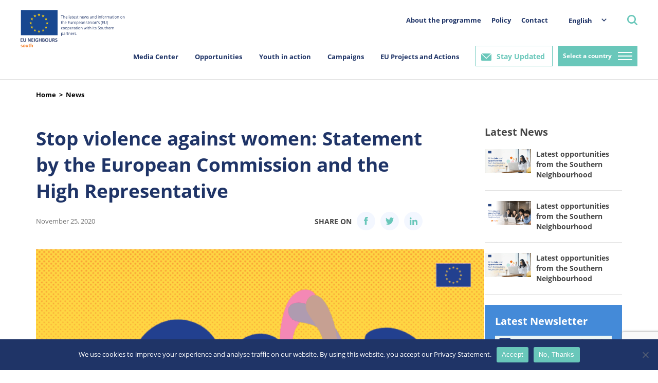

--- FILE ---
content_type: text/html; charset=utf-8
request_url: https://www.google.com/recaptcha/api2/anchor?ar=1&k=6LeboFokAAAAACFdO0vg916aqLE_WNzW7Tw_2qfq&co=aHR0cHM6Ly9zb3V0aC5ldW5laWdoYm91cnMuZXU6NDQz&hl=en&v=PoyoqOPhxBO7pBk68S4YbpHZ&size=invisible&anchor-ms=20000&execute-ms=30000&cb=2j1j4xuzbk5y
body_size: 48919
content:
<!DOCTYPE HTML><html dir="ltr" lang="en"><head><meta http-equiv="Content-Type" content="text/html; charset=UTF-8">
<meta http-equiv="X-UA-Compatible" content="IE=edge">
<title>reCAPTCHA</title>
<style type="text/css">
/* cyrillic-ext */
@font-face {
  font-family: 'Roboto';
  font-style: normal;
  font-weight: 400;
  font-stretch: 100%;
  src: url(//fonts.gstatic.com/s/roboto/v48/KFO7CnqEu92Fr1ME7kSn66aGLdTylUAMa3GUBHMdazTgWw.woff2) format('woff2');
  unicode-range: U+0460-052F, U+1C80-1C8A, U+20B4, U+2DE0-2DFF, U+A640-A69F, U+FE2E-FE2F;
}
/* cyrillic */
@font-face {
  font-family: 'Roboto';
  font-style: normal;
  font-weight: 400;
  font-stretch: 100%;
  src: url(//fonts.gstatic.com/s/roboto/v48/KFO7CnqEu92Fr1ME7kSn66aGLdTylUAMa3iUBHMdazTgWw.woff2) format('woff2');
  unicode-range: U+0301, U+0400-045F, U+0490-0491, U+04B0-04B1, U+2116;
}
/* greek-ext */
@font-face {
  font-family: 'Roboto';
  font-style: normal;
  font-weight: 400;
  font-stretch: 100%;
  src: url(//fonts.gstatic.com/s/roboto/v48/KFO7CnqEu92Fr1ME7kSn66aGLdTylUAMa3CUBHMdazTgWw.woff2) format('woff2');
  unicode-range: U+1F00-1FFF;
}
/* greek */
@font-face {
  font-family: 'Roboto';
  font-style: normal;
  font-weight: 400;
  font-stretch: 100%;
  src: url(//fonts.gstatic.com/s/roboto/v48/KFO7CnqEu92Fr1ME7kSn66aGLdTylUAMa3-UBHMdazTgWw.woff2) format('woff2');
  unicode-range: U+0370-0377, U+037A-037F, U+0384-038A, U+038C, U+038E-03A1, U+03A3-03FF;
}
/* math */
@font-face {
  font-family: 'Roboto';
  font-style: normal;
  font-weight: 400;
  font-stretch: 100%;
  src: url(//fonts.gstatic.com/s/roboto/v48/KFO7CnqEu92Fr1ME7kSn66aGLdTylUAMawCUBHMdazTgWw.woff2) format('woff2');
  unicode-range: U+0302-0303, U+0305, U+0307-0308, U+0310, U+0312, U+0315, U+031A, U+0326-0327, U+032C, U+032F-0330, U+0332-0333, U+0338, U+033A, U+0346, U+034D, U+0391-03A1, U+03A3-03A9, U+03B1-03C9, U+03D1, U+03D5-03D6, U+03F0-03F1, U+03F4-03F5, U+2016-2017, U+2034-2038, U+203C, U+2040, U+2043, U+2047, U+2050, U+2057, U+205F, U+2070-2071, U+2074-208E, U+2090-209C, U+20D0-20DC, U+20E1, U+20E5-20EF, U+2100-2112, U+2114-2115, U+2117-2121, U+2123-214F, U+2190, U+2192, U+2194-21AE, U+21B0-21E5, U+21F1-21F2, U+21F4-2211, U+2213-2214, U+2216-22FF, U+2308-230B, U+2310, U+2319, U+231C-2321, U+2336-237A, U+237C, U+2395, U+239B-23B7, U+23D0, U+23DC-23E1, U+2474-2475, U+25AF, U+25B3, U+25B7, U+25BD, U+25C1, U+25CA, U+25CC, U+25FB, U+266D-266F, U+27C0-27FF, U+2900-2AFF, U+2B0E-2B11, U+2B30-2B4C, U+2BFE, U+3030, U+FF5B, U+FF5D, U+1D400-1D7FF, U+1EE00-1EEFF;
}
/* symbols */
@font-face {
  font-family: 'Roboto';
  font-style: normal;
  font-weight: 400;
  font-stretch: 100%;
  src: url(//fonts.gstatic.com/s/roboto/v48/KFO7CnqEu92Fr1ME7kSn66aGLdTylUAMaxKUBHMdazTgWw.woff2) format('woff2');
  unicode-range: U+0001-000C, U+000E-001F, U+007F-009F, U+20DD-20E0, U+20E2-20E4, U+2150-218F, U+2190, U+2192, U+2194-2199, U+21AF, U+21E6-21F0, U+21F3, U+2218-2219, U+2299, U+22C4-22C6, U+2300-243F, U+2440-244A, U+2460-24FF, U+25A0-27BF, U+2800-28FF, U+2921-2922, U+2981, U+29BF, U+29EB, U+2B00-2BFF, U+4DC0-4DFF, U+FFF9-FFFB, U+10140-1018E, U+10190-1019C, U+101A0, U+101D0-101FD, U+102E0-102FB, U+10E60-10E7E, U+1D2C0-1D2D3, U+1D2E0-1D37F, U+1F000-1F0FF, U+1F100-1F1AD, U+1F1E6-1F1FF, U+1F30D-1F30F, U+1F315, U+1F31C, U+1F31E, U+1F320-1F32C, U+1F336, U+1F378, U+1F37D, U+1F382, U+1F393-1F39F, U+1F3A7-1F3A8, U+1F3AC-1F3AF, U+1F3C2, U+1F3C4-1F3C6, U+1F3CA-1F3CE, U+1F3D4-1F3E0, U+1F3ED, U+1F3F1-1F3F3, U+1F3F5-1F3F7, U+1F408, U+1F415, U+1F41F, U+1F426, U+1F43F, U+1F441-1F442, U+1F444, U+1F446-1F449, U+1F44C-1F44E, U+1F453, U+1F46A, U+1F47D, U+1F4A3, U+1F4B0, U+1F4B3, U+1F4B9, U+1F4BB, U+1F4BF, U+1F4C8-1F4CB, U+1F4D6, U+1F4DA, U+1F4DF, U+1F4E3-1F4E6, U+1F4EA-1F4ED, U+1F4F7, U+1F4F9-1F4FB, U+1F4FD-1F4FE, U+1F503, U+1F507-1F50B, U+1F50D, U+1F512-1F513, U+1F53E-1F54A, U+1F54F-1F5FA, U+1F610, U+1F650-1F67F, U+1F687, U+1F68D, U+1F691, U+1F694, U+1F698, U+1F6AD, U+1F6B2, U+1F6B9-1F6BA, U+1F6BC, U+1F6C6-1F6CF, U+1F6D3-1F6D7, U+1F6E0-1F6EA, U+1F6F0-1F6F3, U+1F6F7-1F6FC, U+1F700-1F7FF, U+1F800-1F80B, U+1F810-1F847, U+1F850-1F859, U+1F860-1F887, U+1F890-1F8AD, U+1F8B0-1F8BB, U+1F8C0-1F8C1, U+1F900-1F90B, U+1F93B, U+1F946, U+1F984, U+1F996, U+1F9E9, U+1FA00-1FA6F, U+1FA70-1FA7C, U+1FA80-1FA89, U+1FA8F-1FAC6, U+1FACE-1FADC, U+1FADF-1FAE9, U+1FAF0-1FAF8, U+1FB00-1FBFF;
}
/* vietnamese */
@font-face {
  font-family: 'Roboto';
  font-style: normal;
  font-weight: 400;
  font-stretch: 100%;
  src: url(//fonts.gstatic.com/s/roboto/v48/KFO7CnqEu92Fr1ME7kSn66aGLdTylUAMa3OUBHMdazTgWw.woff2) format('woff2');
  unicode-range: U+0102-0103, U+0110-0111, U+0128-0129, U+0168-0169, U+01A0-01A1, U+01AF-01B0, U+0300-0301, U+0303-0304, U+0308-0309, U+0323, U+0329, U+1EA0-1EF9, U+20AB;
}
/* latin-ext */
@font-face {
  font-family: 'Roboto';
  font-style: normal;
  font-weight: 400;
  font-stretch: 100%;
  src: url(//fonts.gstatic.com/s/roboto/v48/KFO7CnqEu92Fr1ME7kSn66aGLdTylUAMa3KUBHMdazTgWw.woff2) format('woff2');
  unicode-range: U+0100-02BA, U+02BD-02C5, U+02C7-02CC, U+02CE-02D7, U+02DD-02FF, U+0304, U+0308, U+0329, U+1D00-1DBF, U+1E00-1E9F, U+1EF2-1EFF, U+2020, U+20A0-20AB, U+20AD-20C0, U+2113, U+2C60-2C7F, U+A720-A7FF;
}
/* latin */
@font-face {
  font-family: 'Roboto';
  font-style: normal;
  font-weight: 400;
  font-stretch: 100%;
  src: url(//fonts.gstatic.com/s/roboto/v48/KFO7CnqEu92Fr1ME7kSn66aGLdTylUAMa3yUBHMdazQ.woff2) format('woff2');
  unicode-range: U+0000-00FF, U+0131, U+0152-0153, U+02BB-02BC, U+02C6, U+02DA, U+02DC, U+0304, U+0308, U+0329, U+2000-206F, U+20AC, U+2122, U+2191, U+2193, U+2212, U+2215, U+FEFF, U+FFFD;
}
/* cyrillic-ext */
@font-face {
  font-family: 'Roboto';
  font-style: normal;
  font-weight: 500;
  font-stretch: 100%;
  src: url(//fonts.gstatic.com/s/roboto/v48/KFO7CnqEu92Fr1ME7kSn66aGLdTylUAMa3GUBHMdazTgWw.woff2) format('woff2');
  unicode-range: U+0460-052F, U+1C80-1C8A, U+20B4, U+2DE0-2DFF, U+A640-A69F, U+FE2E-FE2F;
}
/* cyrillic */
@font-face {
  font-family: 'Roboto';
  font-style: normal;
  font-weight: 500;
  font-stretch: 100%;
  src: url(//fonts.gstatic.com/s/roboto/v48/KFO7CnqEu92Fr1ME7kSn66aGLdTylUAMa3iUBHMdazTgWw.woff2) format('woff2');
  unicode-range: U+0301, U+0400-045F, U+0490-0491, U+04B0-04B1, U+2116;
}
/* greek-ext */
@font-face {
  font-family: 'Roboto';
  font-style: normal;
  font-weight: 500;
  font-stretch: 100%;
  src: url(//fonts.gstatic.com/s/roboto/v48/KFO7CnqEu92Fr1ME7kSn66aGLdTylUAMa3CUBHMdazTgWw.woff2) format('woff2');
  unicode-range: U+1F00-1FFF;
}
/* greek */
@font-face {
  font-family: 'Roboto';
  font-style: normal;
  font-weight: 500;
  font-stretch: 100%;
  src: url(//fonts.gstatic.com/s/roboto/v48/KFO7CnqEu92Fr1ME7kSn66aGLdTylUAMa3-UBHMdazTgWw.woff2) format('woff2');
  unicode-range: U+0370-0377, U+037A-037F, U+0384-038A, U+038C, U+038E-03A1, U+03A3-03FF;
}
/* math */
@font-face {
  font-family: 'Roboto';
  font-style: normal;
  font-weight: 500;
  font-stretch: 100%;
  src: url(//fonts.gstatic.com/s/roboto/v48/KFO7CnqEu92Fr1ME7kSn66aGLdTylUAMawCUBHMdazTgWw.woff2) format('woff2');
  unicode-range: U+0302-0303, U+0305, U+0307-0308, U+0310, U+0312, U+0315, U+031A, U+0326-0327, U+032C, U+032F-0330, U+0332-0333, U+0338, U+033A, U+0346, U+034D, U+0391-03A1, U+03A3-03A9, U+03B1-03C9, U+03D1, U+03D5-03D6, U+03F0-03F1, U+03F4-03F5, U+2016-2017, U+2034-2038, U+203C, U+2040, U+2043, U+2047, U+2050, U+2057, U+205F, U+2070-2071, U+2074-208E, U+2090-209C, U+20D0-20DC, U+20E1, U+20E5-20EF, U+2100-2112, U+2114-2115, U+2117-2121, U+2123-214F, U+2190, U+2192, U+2194-21AE, U+21B0-21E5, U+21F1-21F2, U+21F4-2211, U+2213-2214, U+2216-22FF, U+2308-230B, U+2310, U+2319, U+231C-2321, U+2336-237A, U+237C, U+2395, U+239B-23B7, U+23D0, U+23DC-23E1, U+2474-2475, U+25AF, U+25B3, U+25B7, U+25BD, U+25C1, U+25CA, U+25CC, U+25FB, U+266D-266F, U+27C0-27FF, U+2900-2AFF, U+2B0E-2B11, U+2B30-2B4C, U+2BFE, U+3030, U+FF5B, U+FF5D, U+1D400-1D7FF, U+1EE00-1EEFF;
}
/* symbols */
@font-face {
  font-family: 'Roboto';
  font-style: normal;
  font-weight: 500;
  font-stretch: 100%;
  src: url(//fonts.gstatic.com/s/roboto/v48/KFO7CnqEu92Fr1ME7kSn66aGLdTylUAMaxKUBHMdazTgWw.woff2) format('woff2');
  unicode-range: U+0001-000C, U+000E-001F, U+007F-009F, U+20DD-20E0, U+20E2-20E4, U+2150-218F, U+2190, U+2192, U+2194-2199, U+21AF, U+21E6-21F0, U+21F3, U+2218-2219, U+2299, U+22C4-22C6, U+2300-243F, U+2440-244A, U+2460-24FF, U+25A0-27BF, U+2800-28FF, U+2921-2922, U+2981, U+29BF, U+29EB, U+2B00-2BFF, U+4DC0-4DFF, U+FFF9-FFFB, U+10140-1018E, U+10190-1019C, U+101A0, U+101D0-101FD, U+102E0-102FB, U+10E60-10E7E, U+1D2C0-1D2D3, U+1D2E0-1D37F, U+1F000-1F0FF, U+1F100-1F1AD, U+1F1E6-1F1FF, U+1F30D-1F30F, U+1F315, U+1F31C, U+1F31E, U+1F320-1F32C, U+1F336, U+1F378, U+1F37D, U+1F382, U+1F393-1F39F, U+1F3A7-1F3A8, U+1F3AC-1F3AF, U+1F3C2, U+1F3C4-1F3C6, U+1F3CA-1F3CE, U+1F3D4-1F3E0, U+1F3ED, U+1F3F1-1F3F3, U+1F3F5-1F3F7, U+1F408, U+1F415, U+1F41F, U+1F426, U+1F43F, U+1F441-1F442, U+1F444, U+1F446-1F449, U+1F44C-1F44E, U+1F453, U+1F46A, U+1F47D, U+1F4A3, U+1F4B0, U+1F4B3, U+1F4B9, U+1F4BB, U+1F4BF, U+1F4C8-1F4CB, U+1F4D6, U+1F4DA, U+1F4DF, U+1F4E3-1F4E6, U+1F4EA-1F4ED, U+1F4F7, U+1F4F9-1F4FB, U+1F4FD-1F4FE, U+1F503, U+1F507-1F50B, U+1F50D, U+1F512-1F513, U+1F53E-1F54A, U+1F54F-1F5FA, U+1F610, U+1F650-1F67F, U+1F687, U+1F68D, U+1F691, U+1F694, U+1F698, U+1F6AD, U+1F6B2, U+1F6B9-1F6BA, U+1F6BC, U+1F6C6-1F6CF, U+1F6D3-1F6D7, U+1F6E0-1F6EA, U+1F6F0-1F6F3, U+1F6F7-1F6FC, U+1F700-1F7FF, U+1F800-1F80B, U+1F810-1F847, U+1F850-1F859, U+1F860-1F887, U+1F890-1F8AD, U+1F8B0-1F8BB, U+1F8C0-1F8C1, U+1F900-1F90B, U+1F93B, U+1F946, U+1F984, U+1F996, U+1F9E9, U+1FA00-1FA6F, U+1FA70-1FA7C, U+1FA80-1FA89, U+1FA8F-1FAC6, U+1FACE-1FADC, U+1FADF-1FAE9, U+1FAF0-1FAF8, U+1FB00-1FBFF;
}
/* vietnamese */
@font-face {
  font-family: 'Roboto';
  font-style: normal;
  font-weight: 500;
  font-stretch: 100%;
  src: url(//fonts.gstatic.com/s/roboto/v48/KFO7CnqEu92Fr1ME7kSn66aGLdTylUAMa3OUBHMdazTgWw.woff2) format('woff2');
  unicode-range: U+0102-0103, U+0110-0111, U+0128-0129, U+0168-0169, U+01A0-01A1, U+01AF-01B0, U+0300-0301, U+0303-0304, U+0308-0309, U+0323, U+0329, U+1EA0-1EF9, U+20AB;
}
/* latin-ext */
@font-face {
  font-family: 'Roboto';
  font-style: normal;
  font-weight: 500;
  font-stretch: 100%;
  src: url(//fonts.gstatic.com/s/roboto/v48/KFO7CnqEu92Fr1ME7kSn66aGLdTylUAMa3KUBHMdazTgWw.woff2) format('woff2');
  unicode-range: U+0100-02BA, U+02BD-02C5, U+02C7-02CC, U+02CE-02D7, U+02DD-02FF, U+0304, U+0308, U+0329, U+1D00-1DBF, U+1E00-1E9F, U+1EF2-1EFF, U+2020, U+20A0-20AB, U+20AD-20C0, U+2113, U+2C60-2C7F, U+A720-A7FF;
}
/* latin */
@font-face {
  font-family: 'Roboto';
  font-style: normal;
  font-weight: 500;
  font-stretch: 100%;
  src: url(//fonts.gstatic.com/s/roboto/v48/KFO7CnqEu92Fr1ME7kSn66aGLdTylUAMa3yUBHMdazQ.woff2) format('woff2');
  unicode-range: U+0000-00FF, U+0131, U+0152-0153, U+02BB-02BC, U+02C6, U+02DA, U+02DC, U+0304, U+0308, U+0329, U+2000-206F, U+20AC, U+2122, U+2191, U+2193, U+2212, U+2215, U+FEFF, U+FFFD;
}
/* cyrillic-ext */
@font-face {
  font-family: 'Roboto';
  font-style: normal;
  font-weight: 900;
  font-stretch: 100%;
  src: url(//fonts.gstatic.com/s/roboto/v48/KFO7CnqEu92Fr1ME7kSn66aGLdTylUAMa3GUBHMdazTgWw.woff2) format('woff2');
  unicode-range: U+0460-052F, U+1C80-1C8A, U+20B4, U+2DE0-2DFF, U+A640-A69F, U+FE2E-FE2F;
}
/* cyrillic */
@font-face {
  font-family: 'Roboto';
  font-style: normal;
  font-weight: 900;
  font-stretch: 100%;
  src: url(//fonts.gstatic.com/s/roboto/v48/KFO7CnqEu92Fr1ME7kSn66aGLdTylUAMa3iUBHMdazTgWw.woff2) format('woff2');
  unicode-range: U+0301, U+0400-045F, U+0490-0491, U+04B0-04B1, U+2116;
}
/* greek-ext */
@font-face {
  font-family: 'Roboto';
  font-style: normal;
  font-weight: 900;
  font-stretch: 100%;
  src: url(//fonts.gstatic.com/s/roboto/v48/KFO7CnqEu92Fr1ME7kSn66aGLdTylUAMa3CUBHMdazTgWw.woff2) format('woff2');
  unicode-range: U+1F00-1FFF;
}
/* greek */
@font-face {
  font-family: 'Roboto';
  font-style: normal;
  font-weight: 900;
  font-stretch: 100%;
  src: url(//fonts.gstatic.com/s/roboto/v48/KFO7CnqEu92Fr1ME7kSn66aGLdTylUAMa3-UBHMdazTgWw.woff2) format('woff2');
  unicode-range: U+0370-0377, U+037A-037F, U+0384-038A, U+038C, U+038E-03A1, U+03A3-03FF;
}
/* math */
@font-face {
  font-family: 'Roboto';
  font-style: normal;
  font-weight: 900;
  font-stretch: 100%;
  src: url(//fonts.gstatic.com/s/roboto/v48/KFO7CnqEu92Fr1ME7kSn66aGLdTylUAMawCUBHMdazTgWw.woff2) format('woff2');
  unicode-range: U+0302-0303, U+0305, U+0307-0308, U+0310, U+0312, U+0315, U+031A, U+0326-0327, U+032C, U+032F-0330, U+0332-0333, U+0338, U+033A, U+0346, U+034D, U+0391-03A1, U+03A3-03A9, U+03B1-03C9, U+03D1, U+03D5-03D6, U+03F0-03F1, U+03F4-03F5, U+2016-2017, U+2034-2038, U+203C, U+2040, U+2043, U+2047, U+2050, U+2057, U+205F, U+2070-2071, U+2074-208E, U+2090-209C, U+20D0-20DC, U+20E1, U+20E5-20EF, U+2100-2112, U+2114-2115, U+2117-2121, U+2123-214F, U+2190, U+2192, U+2194-21AE, U+21B0-21E5, U+21F1-21F2, U+21F4-2211, U+2213-2214, U+2216-22FF, U+2308-230B, U+2310, U+2319, U+231C-2321, U+2336-237A, U+237C, U+2395, U+239B-23B7, U+23D0, U+23DC-23E1, U+2474-2475, U+25AF, U+25B3, U+25B7, U+25BD, U+25C1, U+25CA, U+25CC, U+25FB, U+266D-266F, U+27C0-27FF, U+2900-2AFF, U+2B0E-2B11, U+2B30-2B4C, U+2BFE, U+3030, U+FF5B, U+FF5D, U+1D400-1D7FF, U+1EE00-1EEFF;
}
/* symbols */
@font-face {
  font-family: 'Roboto';
  font-style: normal;
  font-weight: 900;
  font-stretch: 100%;
  src: url(//fonts.gstatic.com/s/roboto/v48/KFO7CnqEu92Fr1ME7kSn66aGLdTylUAMaxKUBHMdazTgWw.woff2) format('woff2');
  unicode-range: U+0001-000C, U+000E-001F, U+007F-009F, U+20DD-20E0, U+20E2-20E4, U+2150-218F, U+2190, U+2192, U+2194-2199, U+21AF, U+21E6-21F0, U+21F3, U+2218-2219, U+2299, U+22C4-22C6, U+2300-243F, U+2440-244A, U+2460-24FF, U+25A0-27BF, U+2800-28FF, U+2921-2922, U+2981, U+29BF, U+29EB, U+2B00-2BFF, U+4DC0-4DFF, U+FFF9-FFFB, U+10140-1018E, U+10190-1019C, U+101A0, U+101D0-101FD, U+102E0-102FB, U+10E60-10E7E, U+1D2C0-1D2D3, U+1D2E0-1D37F, U+1F000-1F0FF, U+1F100-1F1AD, U+1F1E6-1F1FF, U+1F30D-1F30F, U+1F315, U+1F31C, U+1F31E, U+1F320-1F32C, U+1F336, U+1F378, U+1F37D, U+1F382, U+1F393-1F39F, U+1F3A7-1F3A8, U+1F3AC-1F3AF, U+1F3C2, U+1F3C4-1F3C6, U+1F3CA-1F3CE, U+1F3D4-1F3E0, U+1F3ED, U+1F3F1-1F3F3, U+1F3F5-1F3F7, U+1F408, U+1F415, U+1F41F, U+1F426, U+1F43F, U+1F441-1F442, U+1F444, U+1F446-1F449, U+1F44C-1F44E, U+1F453, U+1F46A, U+1F47D, U+1F4A3, U+1F4B0, U+1F4B3, U+1F4B9, U+1F4BB, U+1F4BF, U+1F4C8-1F4CB, U+1F4D6, U+1F4DA, U+1F4DF, U+1F4E3-1F4E6, U+1F4EA-1F4ED, U+1F4F7, U+1F4F9-1F4FB, U+1F4FD-1F4FE, U+1F503, U+1F507-1F50B, U+1F50D, U+1F512-1F513, U+1F53E-1F54A, U+1F54F-1F5FA, U+1F610, U+1F650-1F67F, U+1F687, U+1F68D, U+1F691, U+1F694, U+1F698, U+1F6AD, U+1F6B2, U+1F6B9-1F6BA, U+1F6BC, U+1F6C6-1F6CF, U+1F6D3-1F6D7, U+1F6E0-1F6EA, U+1F6F0-1F6F3, U+1F6F7-1F6FC, U+1F700-1F7FF, U+1F800-1F80B, U+1F810-1F847, U+1F850-1F859, U+1F860-1F887, U+1F890-1F8AD, U+1F8B0-1F8BB, U+1F8C0-1F8C1, U+1F900-1F90B, U+1F93B, U+1F946, U+1F984, U+1F996, U+1F9E9, U+1FA00-1FA6F, U+1FA70-1FA7C, U+1FA80-1FA89, U+1FA8F-1FAC6, U+1FACE-1FADC, U+1FADF-1FAE9, U+1FAF0-1FAF8, U+1FB00-1FBFF;
}
/* vietnamese */
@font-face {
  font-family: 'Roboto';
  font-style: normal;
  font-weight: 900;
  font-stretch: 100%;
  src: url(//fonts.gstatic.com/s/roboto/v48/KFO7CnqEu92Fr1ME7kSn66aGLdTylUAMa3OUBHMdazTgWw.woff2) format('woff2');
  unicode-range: U+0102-0103, U+0110-0111, U+0128-0129, U+0168-0169, U+01A0-01A1, U+01AF-01B0, U+0300-0301, U+0303-0304, U+0308-0309, U+0323, U+0329, U+1EA0-1EF9, U+20AB;
}
/* latin-ext */
@font-face {
  font-family: 'Roboto';
  font-style: normal;
  font-weight: 900;
  font-stretch: 100%;
  src: url(//fonts.gstatic.com/s/roboto/v48/KFO7CnqEu92Fr1ME7kSn66aGLdTylUAMa3KUBHMdazTgWw.woff2) format('woff2');
  unicode-range: U+0100-02BA, U+02BD-02C5, U+02C7-02CC, U+02CE-02D7, U+02DD-02FF, U+0304, U+0308, U+0329, U+1D00-1DBF, U+1E00-1E9F, U+1EF2-1EFF, U+2020, U+20A0-20AB, U+20AD-20C0, U+2113, U+2C60-2C7F, U+A720-A7FF;
}
/* latin */
@font-face {
  font-family: 'Roboto';
  font-style: normal;
  font-weight: 900;
  font-stretch: 100%;
  src: url(//fonts.gstatic.com/s/roboto/v48/KFO7CnqEu92Fr1ME7kSn66aGLdTylUAMa3yUBHMdazQ.woff2) format('woff2');
  unicode-range: U+0000-00FF, U+0131, U+0152-0153, U+02BB-02BC, U+02C6, U+02DA, U+02DC, U+0304, U+0308, U+0329, U+2000-206F, U+20AC, U+2122, U+2191, U+2193, U+2212, U+2215, U+FEFF, U+FFFD;
}

</style>
<link rel="stylesheet" type="text/css" href="https://www.gstatic.com/recaptcha/releases/PoyoqOPhxBO7pBk68S4YbpHZ/styles__ltr.css">
<script nonce="3L5X6f3SDD3yYspDjycU0A" type="text/javascript">window['__recaptcha_api'] = 'https://www.google.com/recaptcha/api2/';</script>
<script type="text/javascript" src="https://www.gstatic.com/recaptcha/releases/PoyoqOPhxBO7pBk68S4YbpHZ/recaptcha__en.js" nonce="3L5X6f3SDD3yYspDjycU0A">
      
    </script></head>
<body><div id="rc-anchor-alert" class="rc-anchor-alert"></div>
<input type="hidden" id="recaptcha-token" value="[base64]">
<script type="text/javascript" nonce="3L5X6f3SDD3yYspDjycU0A">
      recaptcha.anchor.Main.init("[\x22ainput\x22,[\x22bgdata\x22,\x22\x22,\[base64]/[base64]/[base64]/[base64]/[base64]/UltsKytdPUU6KEU8MjA0OD9SW2wrK109RT4+NnwxOTI6KChFJjY0NTEyKT09NTUyOTYmJk0rMTxjLmxlbmd0aCYmKGMuY2hhckNvZGVBdChNKzEpJjY0NTEyKT09NTYzMjA/[base64]/[base64]/[base64]/[base64]/[base64]/[base64]/[base64]\x22,\[base64]\\u003d\\u003d\x22,\x22E8K0Z8Kjw4MRbcOmw6DDkcOCw7x0YsKqw4XDvAZ4TMK+wq7Cil7CpMK0SXNEacOBIsKBw4VrCsKwwpQzUXIGw6sjwqMfw5/ChQvDosKHOEsmwpUTw4wBwpgRw5RhJsKkaMKwVcORwrUww4o3wpXDgH96wodfw6nCuBDCqCYLbhV+w4tQGsKVwrDCisO0wo7DrsKEw6snwoxhw6Zuw4EAw7bCkFTClsK+NsK+Q01/e8Kdwph/T8OdBhpWacO2cQvChwIUwq9oTsK9JGnCvzfCosKBH8O/w6/Di1LDqiHDoilnOsO7w7LCnUlifEPCkMKgNsK7w68Iw7thw7HCvsK0DnQ9J3l6DsKyRsOSKsOCV8OycRl/AjdqwpkLBcKEfcKHV8OUwovDl8OZw5U0wqvCsywiw4gUw4vCjcKKQcKZDE83wobCpRQ7UVFMWDYgw4tIesO3w4HDqinDhFnCtns4IcO5NcKRw6nDmMK3Rh7Dq8KuQnXDpcORBMOHPiAvN8OdwrTDssK9woHCimDDv8OyA8KXw6rDiMKdf8KMF8Kow7VeKH0Gw4DCpU/[base64]/wpTCun8Aw6tOccOSwpwnwpo0WRJfwpYdJSMfAw3CisO1w5ANw5XCjlRfPMK6acKhwpNVDhTCuSYMw5w7BcOnwr9tBE/Ds8OPwoEuQnArwrvCkXwpB1k9wqBqdsKNS8OcEUZFSMOeDTzDjEvCoSckEDRFW8Osw4bCtUdNw4w4Cm8Awr13R0HCvAXCqsOOdFF/aMOQDcO6woMiwqbChMKEZGBCw5LCnFx7wqkdKMOQZgwwSyI6UcKUw4XDhcO3wrzChMO6w4djwrBCRCbDgMKDZW/CkS5PwoZlbcKNwrvCkcKbw5LDsMOYw5Aiwpo7w6nDiMKTA8K8wpbDjWh6RFTCusOew4R+w70mwpo5wovCqDEyegRNMFJTSsODJcOYW8KawoXCr8KHZsO2w4hMwrFpw604Oi/Cqhw8exvCgBrCo8KTw7bCu3NXUsOIw53Ci8KcZcOTw7XCqmxcw6DCi1EXw5xpN8KNFUrCjmtWTMOEIMKJCsKPw7MvwossWsO8w6/[base64]/CjyTClHd+CkXCl8K0Kjtna3BKw7TDrMOzPcO1w4gpw68rOm5oVMK2bcKGw5fDlMKZGMKawrc6woDDmxLDuMOuw7XDmnU9w4E3w5rCt8KsNWQmGMOBHsO8V8OTwr5Qw78DAgvDp1MBfsKlwpsBwqjCthHCuA/Djh3CisOjwr/CpsOITykbWsOhw4vDqMOPw7/Cq8OwHnvCoHXDlMOhQcKcw6lJwonCq8O3wqhmw4J4VR1Qw7/CuMOBDsKYw5xLwoPDkU/CvyPCjsOQw5nCssO1U8KkwpAMwqjCq8O8woZEwo7DpRTDvDPDv2IgwpzCtlzChA49fcKFeMOXw6ZLw53DtMOmZMKtCwRrfsK7w47DgMOuw6bDgcKpw6bDlMOHE8K+ZwfDlXbDhcO7wpjCqMO7w5/CisKFIMO9w7UQZlFZHQ/Dg8ORD8Oiwoojw5A0w63DgMK4w4UUwrnDv8K6V8Obw4dZw6QgHsObUx7CllDCmHtqw7HCoMK3TCbCi1cRamHChMKYSsO0wpJ8w4PDhMO1AghrOMKDEhVrbMOuSyHDpTJxwpzCtnUow4PCpC/Cl2QQw6AAwqzDiMO/wo3CkhYvWsOIG8K/eiJXfmLDhlTCpMKLwpzDnBFLw5zDgcKcKcKAc8OiRsKCwpHCo23DmMKAw69ow51lwrXCmybDumM1FcOmwqPCscKUwrsjZcOkwoTCisOqKibDrBjDtSrChX8Nem/DqcOYwpNzA3vChXdyMngKw5R0w7/CuRUoMcOjw6wnJ8KWWGU1wqZ/N8KMw50Tw6xmGDwdf8OiwqYcSlDDuMOhAcKEw4V+HsOJwp9TezXDiADCiV3Dk1fDv217wrE3RcOnw4QJwoYKNlzCkcOUU8KLw4LDmlrDtCNbw7/[base64]/CqcKTw6DCh2A5WsOpwrvDhgFgwrjDpjDCgBvDmcKdSMKhZ0jCosODw4/DrkjDiDEGwrZ8wpLDiMKeCcKHccO3e8Otwqd2w4lHwrsbwrk2w6/Ds1vDu8K2woLDkMKPw6LCjsOIwoJEDDvDhlJVw4gsHMO0wpFHeMOVbBlWwpEowrBfwo/DuFbDsyDDv1jDl0sUcRFbDcKYRVTCg8OvwqxUPsO1KcOow6LCvk/[base64]/CqsOMwoZpw4jCjGvChMKww7fCmV/Di8Kvwq1rw6bDhjtxw5lUPFfDlsKew7zCgS4Re8OnSMOzLxhyLkLDjcK7w6HCgcKzwqlkwo/Dg8O2dzktwrvCqGTCgMKgwrcmEcO/[base64]/DgAEAwrIlYsO3LEPDhcKMw5EAw5TCgcK0V8O/w7E9cMK9BMO0w6Mvwp4Bw7/ChcOhw7o6w7bCusOaw7LCh8K/RsO3w6pUEldMU8O6UX3CsT/CoirDh8OjS342w71lw7oOw7LCqC1Aw63DpsKXwqgnOMO4wrHDtSggwptle27Cj3kHw5NICUFiWS3DpxluEX9jw4Rnw6thw7/CrMOhw5XCoGPDphFYw6jCsUpWTRDCs8OJdkgTw5VrHhPCssOlw5TDlFTDk8KcwopTw77DtsOICMKJwqMIw5bDt8OEbsKeI8KiwpjCkzPCjMOyfcKRw456w7EEasOsw7oYw74Lw4XDkSjDllDDsEJOasK8asKqcsKXw78XWTYQJ8OvMxrCgSFiJMO/wohgDjITwq/[base64]/CtsKCwqZLwofDuGABwoLDsiBtCsK7bsK7dnLCk2vDs8KZPcKew7PDgcOnAcK4ZsKaGTkCw4FcwrnCkyRhe8Ocwqg1wqTCv8K1DmrDqcO5wrNZCUPCnzsIwqXCgnbDiMOMecOhLMOCKMOjJT7DgB8FPMKBUcOpwrbDqGFxMsOjwr5FFh/[base64]/El/[base64]/[base64]/[base64]/wqkHw4RYwowxwqrCmMKBw6gyT18+RsK4wohlc8KYLsOZJTDDgGk+w4LChWHDjMKfRE/DnMK6wovCllhiw4jDg8KtDMO6wqfDn2Y+BjPChMKww6LCvsKUOAh3aTIRZ8KxwpDCicKXw73DmXLDjTHDmMK8w6rDonBHYcK1NMOoPgxKUcO4wrYcwpsWS3/CocODSQ9PK8K8wqXCpzNJw4xAKFE8fk7Cnn7CrMO0w5PCrcOEMw3CiMKIw4bDmcOwGDdYCWnChMORY3PCrwsfwpV2w4B7TlPDlsOOw5pQM2FNGMKkw5JtFsKsw6JVCnN1LwfDt3V3U8OHwpFBwrXDvHHCtsOmw4J/bsKKPCUoKQ06wrXDs8KMQ8KOw5fDqgF5c33Cj1EIw41Gw53Cizx4cRd0wrHCpSsAV3c1F8OdPMO5w4s9wpTDmQbCo1tLw6jDnjIpw5LCnh4ZN8O0wol7w5LDj8Osw77Cs8KqE8ONw4/Dt1Nbw4Vww75lAcKNHsKdwpAtRsOHw5khwoQnG8OEw7gtQRLDqsOewo0Uw70zWMO8C8OYwrrDkMO+fA8sfj7DqgTCmQDCj8KmSMObw43CqsOxGlEkMw7DjFkmL2VNOsKawohrwrg0Fk9FZ8KRw50eZcKgw4x7TcK5w4Ynw4fDkATCskANDsKuwq7DoMKNw4rDh8K/[base64]/CscOia8KaDkkqw7bDlMOCw5EdM8KDw5jCp03DoMKJIsKBwoBzw6rCscOfwqPCgRwXw4kkw5DDo8OPEsKTw5fCmcKOTsOZNi5Zw4wdwol9wr/DpmfDs8OkIm4Nw7TDpMO5UWRPwpPCgsO1w795wpXCh8Onw5PCgnxlc2XClwgKwqzDucOyBRDDr8OTTsOsQsO2wq3DmktpwrDCrEoDO37DrsOUXUtVTjFTwo5fw4ZWCcKIc8KwQyQGOS7DncKgQzocwqUkw61bMsOOYV03wo/DgCNTw63CuH1ewqrCl8KNby1XUXNCAAAaworCtMOgwqBlwp7DvGDDusKJMsK3N3fDusKgZcK4wrPClhXCksOVScKFV2HCoTjDl8OzKCXCmRTDuMKLd8KKK190cwVsDHLDk8KLwpEEw7ZPOgc4w5vCp8K0wpXDtcK0w4PDkXJ4G8KSNA/Dp1V3w6/CmsKcR8ODwpjCuizDn8KLw7dLG8Knw7TDn8O7THtOVcKyw6zCsFdWbV5Aw4PDkMKcw68ofxXCn8KVw7/CosKYwoXCij0owq56w63DuzrCr8K7bmsWLEUVwrh0Y8KawohHdmjCsMKZwpfDow0jG8Kje8KZw5Uswr80PsKQDGXDhSAJd8O3w5VGwotHYGUiwrsYb0/CihbDn8OYw7lQE8OjWh7DosOgw6fCuhzCkcOaw4HCp8K1a8O3JA3CiMKMw7/DhjdXeyHDnT7DhyHDm8KLdEddX8KXIMO9MXQqIBUkw5JvPg7CmURqAmcHLcKNASnDjsKdw4LDojBEU8OtUHnCuAbDrsOsK2hvw4NzNyHDqEo/w6nCjx3Ds8ORSwXCrcOww4oaNMO3B8K4QGLCgDEswqDDmwXCicOnw7LDqMKAEF59wrRKw685BcOFEcOwwqXCsmJlw5/CuCsPw7jDtF3CgHcCwoobT8ORSsKswowuMjHDuG8dCcKXLzfCp8Kfw68ewrJgw5wIwrzDoMKvwpbCkUXDk11RIsOlEX4XfhHDu0J7w73CtibCrcKTFwkcwo4mH35NwoPCpMODCHHCuEYBVsOTKsK1VcOwacO/[base64]/QMKhw5PDhMKgNcKTUMO0wqwiw5pCwqRnw6nCvRbCkX5EE8KEw5VWwq8OLnAYwqB5wpPDscKCw5zDnFl/fMKpw6/CjEJPwrnDlsOxX8OxTWDCpyrDsADCqcKQcmzDu8OwKMO6w4JDYykybxTDrsOEQ2/[base64]/wpjDjUB4w5ZqL1N+BsKTw5LCtHZvXMK9wr/CuntlHz/CsDENGsO+IsKoDTXCmMO6YcKQwpcDwpTDvxjDpypCHitNdnnDhsOWPUzDvcKeIMK0LWlnF8KHw7BBQ8KIw6dqw5bCsjzCr8KXR3PCvi/CrH3DhcKzwoR9ccKsw7zDk8Oga8KDw47Dt8OFw7YCwovDicK3MREIw5vDnWIZfi/DmsOlJMO3BSwmYcK6H8KaYn5rwp8uJj3ClRPDmGLCmsORP8OuUcKTwplQK34tw4ADMsOXcgx4UDPCgMK0w6MpDjlYwqddwp7Dqj3DrcOlw5vDulQdOB8gWF8lw4p3wplFw5kgW8OOB8O7XMK3AA0KAnzCgUAxUsOSbyoiwrDCr1FIwq/Du0nCsjTDlsKTwr/CmcOEOsONfsOvOmnCsX3CtcO7wrPDrMKyIFnClcOxS8OkwrfDriLDo8KKTcKqM01yalkoCMKCwq3Cq13CvMOoLcO+w4XCsz/[base64]/DhsOGwq7DlW0gw7bCksObMsOqA8OBwofDiMOPasK0eRQ9Gw/Dq0Byw7QawrDCnmPDog/DqsKJw4rDjnDDt8OeW1jDv05Kw7M6NcO/eQbDplnCgk1lIcOoMhTCpjt+w67CqFoSw5/CnDzDo3tNwp57cDIPwqc2wp50SALDplx3W8OYwoxWwrnDrcKwG8KmYMKMw53Dl8OrRmJCw6bDicKmw69ow5XDqV/DmcOsw7FuwpBbwpXDgsORw7QebhvCpjoHwqIBw6zDkcO7wrhQGnlIwqJDw5nDiyjChMOJw5Ilw7N0wrkKTcO/wrvCrn51woNsfn5Ow6PDhRLDtgB/w4Ziw6fCmmfDsxDDoMOvwq0Gc8OTwrXChAl0Z8OGw6Auw5BTfcKRSsKUw5VnUhciwqJrwrkOMHd6w4kswpEJwrIZwocuTEhbXhFPwooYODQ5GsOTbDbDjEZoWmNLw5xSUMKmVFjDni/[base64]/CuMKGFTpkFcOrN1bCosOaQyXClcKZw7fDjMObK8KxNMK6dVF/Ei3DlsK0HRbCgcKdw5LCg8OJXGTCgzcJB8KrElrCs8Ovw7dzN8KZwrU/[base64]/[base64]/DiMKWwrg4WcKtwr/[base64]/[base64]/wrsncmXDmcOHwpzDuQLDnsK/bcKZw5zDuljDhMKwwqMyw4bDggJ2BClPasOmwo0qwonCrcKUa8KewoHCrcKhwqrDqcKSAAwbFMOOI8KHdTokC2TCrS1NwqQXTEzDmsKnF8OZaMKGwrs1wqPCvTp9w7rCjcK4OMK4ASjDjcKNw69VSA3CncKMRDZ3wrcTecOAw7w2w7/[base64]/DlcKmw5XCiAZhGMOmVsO7Q2PDtDkRw4fCjlIzw7bDhQJCwr1Fw43CnwfDlGZ1L8K2wqRFKMOQD8K7WsKtwpc2w7zCkkzCpcKDMHk7DDvDgxjCjmREwoJGZcOVCXx5ZcOQwp3CpGQDwpBwwqbDg10Vw5/CrkpKSkDCucO9wqViVcOlw4DCgsKfwrlQMmbDiWAPP0MABcOMMG1eW2fCrcOBQAt2eVl/w5jCo8Ktw5bCjcONQVAoCMK1wpQZwrgaw6bDmMK9NTTDsAIwf8OiWCLCr8OCOxTDjsO9OcO3w4lJwpLDhj/Dt33CvhbCp1HCnWvDvMKTdD0Kw4pTw5QlUcKrL8OWKCUOORHCgzjDjg/DlWXDomrDkcK2wp9TwpnCo8K9DwzDnzXCksK8FSnClRjCp8KYw58mO8KXNnQ/w7rCrmnDiBPDp8K3b8O/[base64]/w40CGj12CRDDlyVXwrnDu8KKCjnDvcKtLQl7O8OZw7zDqMKkw5TChxHCpMOTJ0jDmsKPw4ILw77CpRPCg8KfMsOmw4xlCG4FwrvCuhZNawDDjgMgTjU4w5sqw7TDt8Omw60zMjNnNDYEwovDj0LCokoIKsKcAg/CmsKqdlvDjCHDgsKgEzJVc8Kpw47DontpwqrCk8O8cMKOw5fDpMO6w5tgw7LDocKgaCnCpxVEwo7CucOnw5ExIjHDhcOHUcKhw58jQ8Ocw4nCocOow6rCicOHQcOgwoHDhMKaZDkZUFJuPnIqwpw7TS1GBHsZUMK/M8KfHnXDksOhADo9w7TDgR/[base64]/KXfDu8KNWjvCtkzDmhLDozxew40uw6rCmjhGw6jClENnF1XCuCg4SW3Dhx5lw47Cp8OVNsOxwpnCs8KnHMKSPsKrw5pbwpA7wpbCrmPCqlQTw5XClCNawqbCtwTDqMOABMOQIFpVHcOYAjgjwoLCvsOSw4ZeRsKcR2/CkR/DvTfCgcKhHgZNLcOuw4zCkV/[base64]/[base64]/[base64]/CuzvClsObw798OMO2J8K+wq42w7TDiMKmPcKRw78Kw41FwopbTyfDqyEewrg2w70JwrLDqsOGJ8ONwo/DqAt+wrMrfMKhWhHCuE4Uwr4fe2dUw6/DtwBWaMO6NMOFVsO0BMK1MWjCkCbDusOFA8OXLA3CoVbDm8KwC8OGw7lJVMOcU8KOwobCpcO9wpFMO8OPwr7DuyTCl8O8w6PDtcOiIVYREwLDmW7DkisrI8KxByvDjMKSw6g3EjQawoXCgMKmYijCnFhdwq/[base64]/w53DuiV9w79MZsK2cBl6wofCvMOecMOZwr4qHh8jOcKMPX3Drh9lwq3CssO9LinCvxvCo8OdOcK6SsO6T8OpwpzCiw46wqYYwozDoWvChcO+H8O3w43DpsO0w4BWwrpfw4RhBjbCucK/CsKBDsOLU3/DjUDDh8Kfw5PDt0cQwoxGw4rDpsOnwotFwoPCosOGdcKNQ8KHEcK0SW/DvU5+w4zDnT1WcQTCi8O1REdlJMONDMKXw7QrbS3DicKgB8OHcjvDoQbCkMKfw7bCvWRbwqF5w4JYw4fDp3DCmsKXDE0XwqRewrHDt8KTwqjCjMK4wr9zwq/[base64]/ClyjCnAllIMKFJMKDZsKpw7vDmcOODh/DvTEIZhPCpsOECcOcGWQ9RsO5NGzDtcOjWMK2wobCpMK3LMK7w6/DpH3DjyjCsmfCh8Odw5bCi8KIPmoyHEpPBz7CscOsw5jCsMKowojDu8KIQMKaMR1qHFUawrI7X8OjBBvDi8K9wqY0w6nCtnUzwqzCt8KbwrnCiy/DkcOKw6HDjcOdwr1CwqdzNcKNwrLDhcK+IcOLNsOrw7HCksK+I1/[base64]/[base64]/CiWrDhsOfw5LDr8K3wo/DtTrDrC7DgcOdw7hEJcOvw7Yfw5LCn0tjwoNSCRbDv0nDiMKVwpc4DWHCnSzDmsKafG/DtlI4Dxk5woUsE8Kcw4XCisK2eMKINWpDfSQVwpsfw7TCsMONHnRSRcK4w4Ubw4NeYFNWDnfDksOOTFY1KR7DmMOowp/[base64]/wrzCtsKbwo4Jw5LCiMODw5pGY8OTd8OCccOdwogjw4LCi8Ovwr/DisOgwrMhCknCgnjCocOGE1vClcKmw73DoRPDjW/CpcKGwq16LcOxdcOzw7fCgi3DpQ5Yw5zDkMKBFMKuwofDusO7wqdLMMOVwozDnsO1J8K1w4RTasKRUhLDjcK7w73CiAQew6fDjMKVaAHDn3zDusKVw686w4B2CsKswo1ddsOJJCbCjsK/Qh3DqmvDgCFoXsOFT0nDg3rCkRnCs2DCh37ChUk3bcKoEcKcwqXDicO2wrPDrFjCnRHDvE3CnMKbwp4oGijDgWHCqBTCrsKUOMO2w6h3wp8OV8Kdbndcw41DclFUwq/CtMOXDcKLFiLDvHLCj8OjwpLCjCRqw4DDtnjDm18tEBLDizR/[base64]/DocOzwr0NdcKvPVUzDBrCm3xSw4xdBFRqw4TCmcKow5HCuGU/w5HDnMKUFifCm8Klw7zDqsO9wonCinTDv8KPdMOGO8KAwrnCh8KTw6fCkcKQw7fCj8K0wr9afC0Rwo7DmmzCqiZvS8K/esKjwrTCj8OBw5UQwoPCgcK7w7UuYA9xIQZSw6JNw6XDv8OhP8OXFw3CqcOQwpHDv8OEJMOiQMOBH8OyTMKhZgDDiAjCvCjDn1DCksOqOhPDhg7DksKjw5YfwpXDlhVDwqjDrsOXRcKzRV9uaHB0w406bMOewoXDsmF1F8KlwqY8w75/G1PCm31MKEArBGjCoVFFOWPDmw3DjUNzw4LDljdEw5LDrMKndWsWwo3ChMKowoJWw5NNwqBGCsO6wqPCswDDr3HCmVJiw4DDkGbDrMKDwpITwqcxdMKZwrHCkMOdwpRtw5oPw57DtT3CpzZsbDbCl8O1w7/Cn8KmGMOBwqXDlmXDhcK0SMKkGH0Lw4rCr8OaEVQ2ccK6eyw+wpcuwqUJwrY8eMOeHXrCgcKtwqEUZcKHRC9jw7MGw4fCuzttfsO6SWTCrMKaHHbCtMOiNh99wpFPw6AeQsOzw5jCucO2ZsO7SyoJw5DDosObw68rDMKWw4l/[base64]/Du1fCjxLDvS4hw6zCjsKlUwV0w45xe8Ovb8ONw6ZpJsOtPElYQGhmwpIuDR7DkyrCp8OLe0zDq8Khwq/Dt8KDbRNQwrnCtMOyw7fCrUXCgCETRhp9JsKmKcOUM8OpXsKrwoA4wqbCvsKuKsKwJl7DiHEMw60EeMKSw5/CocKDwopzwq1fMS3DqyXConnCvmXChVxXwro4XmUlGyZuw5wUcMKQwrLDoEDCtcOWAXzClijDvlDCm0x1MVgybWo2w7J2UMKlWcO0wp1CVlzChcOLw5nDjR3CusO8ThxTJw3DuMOVwrgvw6B0wqzDoGMdacKeTsK6ZU/Dr2wawoTCjcODwodywqoZTMOHw48Yw7YkwoRGSMKyw7LDhMKWB8OoKGDCizY5w6/[base64]/w7ETIzfClMKQw4wRFWzDoMOYw5LCvMOdw5dIwoVlW1DDoCvCqQLChsOGw53CoBAHesKUwrPDrzxMLSjDmwg4wqNqJsKDQFN3Y3bDs05pw5BPwrPDigrDl3knwooYAE/CrlrCrMKDwrdgR1TDoMK7wqHCisOXw5FiWcOSOh/DpsOUFS5Cw6YfeRltWcOiN8KRX0nDkS8lclvCr39kw6JTf0rDv8O9bsOaw6nDmUDCpsOFw7LCm8KzETU1wrjCnMKMwoJPw6V4IcKBGcK0asOYwp8pwqLDpSfDqMOJWzDDqmDCqMKFO0fDosOUGMO7w7jCkcKzwpNqwosHZjTDh8K8IQUfw4/DilXCkwfCnHgwEjYMwp7DkGwRJUrDlU7Dq8OkfjR/w69zIgk+LsK8XMO/NkfCklfDs8Obw6cJwodDVH52w6k9w6zCsxzCvX4FHsOJJFwswpNWbMKlEcO+w47CsiYRw64Qw4zDmEDCgmTCtcK/O2jCixfCkVwQw7wtZzzDqcOLwp03HsOIw73Dk37CgF7ChAR6Y8OXbsOFUsOSIwIOAGdowrIuwrTDjC02PcO4wqDDtcOqwrQaVcOCFcKow600w7NkCsODwozCmxXDqRbCgMO2TRfClcK9HcOgwqzChUo4RH/DuAzCmcONw4NSIcORP8KSwpVpw6p9QHjCjsKjFcKvLSVYw5bDrHJFw7R0d2jCmDB1w4R8wr9/[base64]/Dm3nDocOxwrjCvCF0wqfCmsKVw7nDocOBWsOHBjHCmcKOw4fCuMKZw7AXw6XCvRhfKF95woHDqMKeKi8COsKfwqZbRk/CgcOtMHzDtx5jwoxswqsiwowSEAFowrzDoMKAUGDCoCg0w7vCpwxwVcKLwqnCrcKHw7lMw4NfU8OHGVXCvAvDjVIZMcKBwqsIw6PDmCtRw5VsVsKYw7PCoMKLECPDo2wEwqbCtEJ1wrpCQmLDjT/CtsKNw4DDgkDChzPDiA9YUcK8wo/[base64]/DiMOzektewqEDfsOxMWDDu2YowrY9wq8swoxZSgrCsh3CpUrDhj/[base64]/CtHd7w7NsEHJLE8OVwr5Gwo/[base64]/CoGI5asOVDUHDhk7DlsOQwr7Crworw6zChcKHw5cIR8K5wr3DrgnDmlzDqB4jwrbDnUrDgTUoKMOjDMKbwrbDuD/Dqg7DgMKnwoMLwphdJsOrw4cEw5McZsKzwrZVU8OdfgQ+P8OGGcONbyx5wos/[base64]/[base64]/DmsOdZCpSwp/CqFUaScOxOzJbw5hAw5LCumjCgGjDgmrCrcOxwrMqw7lCwr/Cj8OVdsOWfzzCvsKowrVew4lJw7sLw51kw6IRwrRlw7IyKWJ5w6YbBGgfQjDCsGwEw5rDjMOkw7HCksKGQcKAHMO2w4ttw596eUjDkT0LHl8twqjCoCYzw6zChsKzw488fypbwo3Cq8K/ESzDmsKGWsKKLAbCt3AuDhjDuMOfUmlvZMKjEm7DgMKoLsK+dAzDrUgPw5nDncK5LsONwpfClynCssK2QBfCgFZBw6pwwpJkwpZWasOpIF0NDRUfw4AnFTrDrMK7TsObwrvDucOvwphTPnfDm1/CvEJ4ZC7DrsOBK8Kqw7gZeMKLGcK1bcKJwpscdyYjURvCgcKxw481wqfCtcKNwpoJwoElw4BZNsOhw40yecKVw4t/LW3Dr11sBjPDpEfCpFkkw63Clk3Dk8Kqw4rCtAM8dcKvfjwfV8O4e8K9w5TDlMO3w45zw5PCmsOtCxDDnFIYw5/DlXMkd8KSw4QFwrzCiRfCkgZEcTkyw47DhMOFw7w2wrgnwojDo8KHB2zDjsOtwro3wrEhD8KbQzrCuMK9wp/ChcORwrzDg2EXwr/DrAo4w7o5XR/CicODAAJhYAEWNcOASsOWOEBkIMKsw5jDh2hXwpNiNnHDo1JYw4jCi3DDtMKWDScmw5XCnSkPw6bCqDQYRnHDhUnCoArCnsKIwq3DqcO9LHbCjl7Cl8OkA2Rlw63Crklawp0YQMKVIMOOYytmwqNlesKHJi4TwpEKwqTDmsKnPMOCZwnCkyHCu3PDjVPDscOMw4/[base64]/wqF1w50ENMKwcsORfMOvJMKNwrJ9w7nCrMKzw7XCtHU9JcOOw50Lw5fCtsKzwq4zw79IK3VfasO0w64Jw7xZXgrDqSDDlMORNGnDrsOIwqjDrhzDuh8JXGxbX2/Cvl/Ch8KNTTtYw6zDs8KiLxIfBcOFcGgNwoszw7pwOsONw4fCsxcnwqE6KhnDiRnDkMO7w7I2OMONZ8KcwooXQDLDpMKpwq/Dj8KKw7zCncKKYDHCocK4RsKtw689JV9TD1fChMKxw7HClcK2wrrDqGhqOmQKQxjCtcKEU8ORV8Knw47DqMOZwrYQW8OScsKAw7zDhcOSwobCpiUOH8K5FBY6E8K/w6g4bsKTTsOcw5jCssK+Fxx3M27DncOseMK4K3gvEVLDncOvU09kJXkwwqVtw4EkG8OIwphsw6bDswFAZ2fCksKDw7E+w78iHBA8w6HDrsKKCMKRfxfCmsOVw6/CqcKsw6vDhsKRwrvCjR/[base64]/[base64]/DsMOlVy7CiMOHZ2fDgkckAsOuYcO7wpfDkcOewrDChwrDkcK5wp8MecOFwpcpwqHClH7DrArDi8OLRhDClAbCosOLAnTDtcOGwqbCrGVUAMO3I1PDqsK3GsOjasOpwowWwpNxw7rDjMKzwqnDlMKNwqI/woTDi8OWwr/DsknDl1l1MTtxcxJ2w41UY8OPwqNgw7bCkionNVrCtUsEw7ERwop5w4bDmyvCr1Agw6vCrHU7w53DriDDmTZcwrlkwrlfw6IXO0LCvcKEJ8O+w4PClsKYwopVwpsRTQJfDms1ZgzCngM4IsOEw5zCqFB9BznCqwl/esO2w5zDnsKmNsO5w6Btwqs7wrHCskE+w6xWejdSfXwLIsOeCsOhwotywr7CtMKMwqZXCcKdwpBCBMOewoJ2OiwZw6tow5nCh8KmDsOIwp/[base64]/DpDRFwrPCi8Okw78QwpZSw7QgwqUXJcKBwrnCtMOYw74pEzpcc8KUakTCksK8SMKZw6czw4Ivwr9RYXIMwqHCpcO0w7zCsl91w7Ahwqo/w4ZzwpXDqWvCijLDn8KwUSPCpsOGIEvCn8KobmXDiMOMdl1FcXxpwq7DoU4FwqQ/wrRzw7onw6AUZCrCjlQzHcOcwrrCmMOMZMKuTRDDvWw8w7gkwrTCh8O4clx4w5LDnMOtJGzDh8OVw4XCmGrDrcKlwocXc8K2wppfYQDDscKIw53DugLClyDDscOxHT/CocO5Xl7DiMOlw44nwrHCizEcwpzCt1DDoh/[base64]/BR/DrcOiJsKSw6TDg2wNVwXCtCUNwo1Yw5rDgSPCqx4hworDv8K/w4IZwp/[base64]/[base64]/[base64]/OMKow55JCH/Ck1DDq1pZw6bCoj7DsUPDk8OeQ8OPwpxmwoHClXHCkFPDp8OmBhHDu8OBUsKZw4TDjFJsIVPClsOWe0XCsHd6w6HDi8K3TGvDqMONwowSwoooP8KnCMKsfHnCoF3CjiETw5tPQUbCosKZwo/[base64]/w6gYwpNDwrfDvRnDh8OSWsKUw4zDpxXDqAA/BSnCmUMcXSnDoBzCkGvDoyrDvcKcw65Nw67ChsOFwp8Jw6UiAGs9wpUgOcO3dcOLJsKDwosxwrUuw6TCsT/DqMKoCsKCw4nCoMOBw4NjRSrCmyHCosO8wprDniEDRn9VwoJ0NMOOw6NJQcKjwqxSwqAKYsKZEBtiwrjDtcKFC8O2w69KfB/[base64]/w7sFBsOrw4XDsRDChsOvQiIVTzwcw4HDgx5RwrfDgTV+ZsKXwqxTWcONw7/DqFnDo8OewrTDlHNmKTDDpsKyKEfDsmtXLAjDg8OkwpXDh8OAwoXCnR7CnsK3ORnCs8KxwpVOw6rDu0JUw7sOE8KHdcKzwq/[base64]/w7zDisKLXsOVA8OIw7HCj2vDqcKBDmnCv8K4JsOdwqHCgcKPTgfDhyPCuUrCu8KBBMOENcOaAMO6w5F3DsOowqDDncOUWjbDjx8vwrTCslogwpNRw7bDosKew7d1L8OwwrrDhE/Ds2vDv8KPKHVEecOuw5fDg8KYDDVOw6zCjcKfwrVeN8Oyw4fDolNfw6rDuFAEwqjDlixnwrRWAMKdwrULw5svdMO/fXrCjzNEX8K1w5zClsKKw5zClMO2w7dORDPCjsO/w6fCmClgYcODw4BMZsOrw75JY8O3w53DqgpNw6VNwprClAdlNcOTwr/Dg8KgMcKLwr7DsMKlfMOSwrPCgGtxancmCxnCjcONw4VdbcOCXhVsw6zDkkzCoAnDoWxaNMKBw6pAR8KIwrBuw53DqMOqakDCvsKbJEfCoEjDjMOZGcO9w53CqF0UwobCssOOw5bDn8KvwrTChUQ7KsO/PlByw77CqcKhwofDrcOTw5vDpcKJwoFyw6l6V8K+w5jCmwEsYmx7w6p6dsOFwpjClMKpwql6wofCk8OQacO3wq7CqMOAZVPDqMKgwqMFw743w6RaVzQ8wqlwIVstPcKZTVvDrx4DJnwtw7zDhMOCfcOJccO6w4Ucw61Iw63CncK6wp/[base64]/Ct8OWwp8ow48ofztWXmVRw4LCmlLDvC7DknrCsMKQJz9jR3ZEwo4Ywo12fMKYw75QJHvDi8KVwpLCqsOYScOhcMKIw43ClMK0wofDpzTCkcOMw7rDicOtDmQ+wrjCkMOfwpnCgiR8w7/DvMKxw77Chn5Sw68MesKhbD/Cp8Kbw5QsWMK5IFbDpGgkJEFvW8KJw50eCA7Dik3CnidoYWtPYw/Dq8OywqnCrnfCiwcsSgBiwqkxFnAqwrLCncKPwpRNw7Z6w7/DqcK6wqh6w44dwq7DrR7CtCbDn8K7wqjDqmHCl2TDnMOQwqQtwo9nwqZXK8OvwpXDhQcxdsKyw6YPdcOrGMOqd8KncQRHMcKtOsOQaVEicXlWwp1Xw4XDlioyZcK9A00KwrgsAVfCpD/DjsObwqIiwpLCmcKAwrjDlUXDiEU9wpwHR8Odw4xSw5/DsMKbE8Ktw5HCpyciw58VLcKQw4VkY1gxw4DDo8KhKMKYw5xeYnnCl8O6RMKew7rCm8OFw5BRCMOHwq3CncK+V8KqXR7DjsOhwqfCghrDtRTCuMKgw6fDpcO1VcO+w47Cn8O3bSbCk3/DhnbCmsO8wqsdw4LDrw9/[base64]/DocOdfinDl8KSaMO/wpjDghAtYsKjwrdRwqtJw6hIw4pYd1/DmWvDksKpDsKbw4oAU8O3wqbDkcOTw60twrwkEzYuwqXCpcKkKBUebB3Ct8K7wrk/[base64]/wqvDhMKUw6ZFwoPDoMKoHih2CsKmb8KYOcKzwoTCg3bCuCvCkwM/[base64]/w43CkcKHCBhzDl/CpcK2w77DnibDlgfDrcKQOBbDlsODw6/Crj0adcKUwqkiTGgYcMO6wpnDphLDryoMwolVOMKzRj1Bwo/DpcOORVljQhbDisK1EF7CqS/CncOPYMOcBkd9w5AJQ8OdwrbDqjpaCcKlZcKvFxfCj8OTwosqwpXDolPCucKMw7cSKQwdw6fCtcOpwrdIwohhIMOXFjNnw57CnMKyPEPCrSTCqSUERcOBw5kDFcOHUGZVw6LDgh9gTcK2V8OOwrbDl8OTTMK3wqLDmVDCm8OFDTIJcxYLe1/ChB/DjMKHHcKTA8O5UjvDvmosSiAoH8OBw5ILwq/DuDY5W3ZZUcKAwqgHfjpiQ3E/[base64]/DicOUOAoSwol8w6cMKBVZw75gNcOWIMOlwrp4w4dEwpTDrcKIwrkqd8OJwq/DqcOIN1zDncOuRhcfw7Z5DHnDg8OIAcO3wonDgcKEw7/CtT04w6bDoMKGwoJPwrvCgxrDnsKbwqTCusKCw7QbByrDo2huV8K9A8K8bMORHMO4ecKow65ICVbDocKsKsKFeQFXVsKxw6UZw7/DpcKSw6k8w7HDncK5w6zDrmFZYQEbaxxFGzDDs8Ofw7zCkcOwTAJQFV3CpMOJOUIHwrQ\\u003d\x22],null,[\x22conf\x22,null,\x226LeboFokAAAAACFdO0vg916aqLE_WNzW7Tw_2qfq\x22,0,null,null,null,1,[16,21,125,63,73,95,87,41,43,42,83,102,105,109,121],[1017145,942],0,null,null,null,null,0,null,0,null,700,1,null,0,\[base64]/76lBhnEnQkZnOKMAhmv8xEZ\x22,0,0,null,null,1,null,0,0,null,null,null,0],\x22https://south.euneighbours.eu:443\x22,null,[3,1,1],null,null,null,1,3600,[\x22https://www.google.com/intl/en/policies/privacy/\x22,\x22https://www.google.com/intl/en/policies/terms/\x22],\x22gMlsKDZIcvyrdMZkNPppspNyj/iA9tmn1m5FENX6wC0\\u003d\x22,1,0,null,1,1768995325233,0,0,[89,84],null,[193,212,220,101,13],\x22RC-renNHvhGS45_PA\x22,null,null,null,null,null,\x220dAFcWeA5asB_fb7fCkulu2tZPO-jndt5giLa4SolTrhxLWtJnbqBv96X7JLEM7I-JKAx9UJ7wsKjQP6oUvRrxnQ3La7w8bjn7vQ\x22,1769078125354]");
    </script></body></html>

--- FILE ---
content_type: image/svg+xml
request_url: https://south.euneighbours.eu/wp-content/themes/eu-neighbors/images/arrow-green.svg
body_size: 640
content:
<?xml version="1.0" encoding="utf-8"?>
<!-- Generator: Adobe Illustrator 21.1.0, SVG Export Plug-In . SVG Version: 6.00 Build 0)  -->
<svg version="1.1" id="Layer_1" xmlns="http://www.w3.org/2000/svg" xmlns:xlink="http://www.w3.org/1999/xlink" x="0px" y="0px"
	 viewBox="0 0 15 12" style="enable-background:new 0 0 15 12;" xml:space="preserve">
<style type="text/css">
	.st0{fill:#69C7BA;}
</style>
<title>0BF85A3C-B12A-4DDA-B2A2-8B058A6757FF</title>
<g id="Page-1">
	<g id="_x30_0-EUNeighbors-HomePage-00" transform="translate(-742.000000, -4273.000000)">
		<g id="Group-14" transform="translate(249.000000, 3286.000000)">
			<g id="Primary-Button-Orange-BG" transform="translate(448.000000, 967.000000)">
				<path id="Button-Arrow" class="st0" d="M59.8,25.4l-5.4-5.2C54.2,20.1,54,20,53.8,20c-0.2,0-0.4,0.1-0.6,0.2l-0.5,0.5
					c-0.2,0.1-0.2,0.3-0.2,0.6c0,0.2,0.1,0.4,0.2,0.6l3.2,3h-10c-0.5,0-0.8,0.3-0.8,0.8v0.7c0,0.4,0.4,0.8,0.8,0.8h10.1l-3.2,3.1
					c-0.2,0.1-0.2,0.3-0.2,0.6c0,0.2,0.1,0.4,0.2,0.6l0.5,0.5c0.2,0.1,0.4,0.2,0.6,0.2c0.2,0,0.4-0.1,0.6-0.2l5.4-5.2
					c0.2-0.1,0.2-0.3,0.2-0.6C60,25.8,59.9,25.6,59.8,25.4z"/>
			</g>
		</g>
	</g>
</g>
</svg>


--- FILE ---
content_type: image/svg+xml
request_url: https://south.euneighbours.eu/wp-content/uploads/2022/03/Jordan.svg
body_size: 6501
content:
<?xml version="1.0" encoding="UTF-8"?>
<svg width="32px" height="32px" viewBox="0 0 32 32" version="1.1" xmlns="http://www.w3.org/2000/svg" xmlns:xlink="http://www.w3.org/1999/xlink">
    <title>6E12D6C7-C210-4362-956B-3B65B5E747B2</title>
    <defs>
        <rect id="path-1" x="0" y="0" width="30" height="30" rx="15"></rect>
    </defs>
    <g id="Page-1" stroke="none" stroke-width="1" fill="none" fill-rule="evenodd">
        <g id="Select-a-Country" transform="translate(-1319.000000, -310.000000)">
            <g id="Jordan" transform="translate(1320.000000, 311.000000)">
                <mask id="mask-2" fill="white">
                    <use xlink:href="#path-1"></use>
                </mask>
                <use id="Mask" stroke="#E4E4E4" fill="#E5E5E5" xlink:href="#path-1"></use>
                <image id="Bitmap" mask="url(#mask-2)" x="-4" y="-1" width="64" height="32" xlink:href="[data-uri]"></image>
            </g>
        </g>
    </g>
</svg>